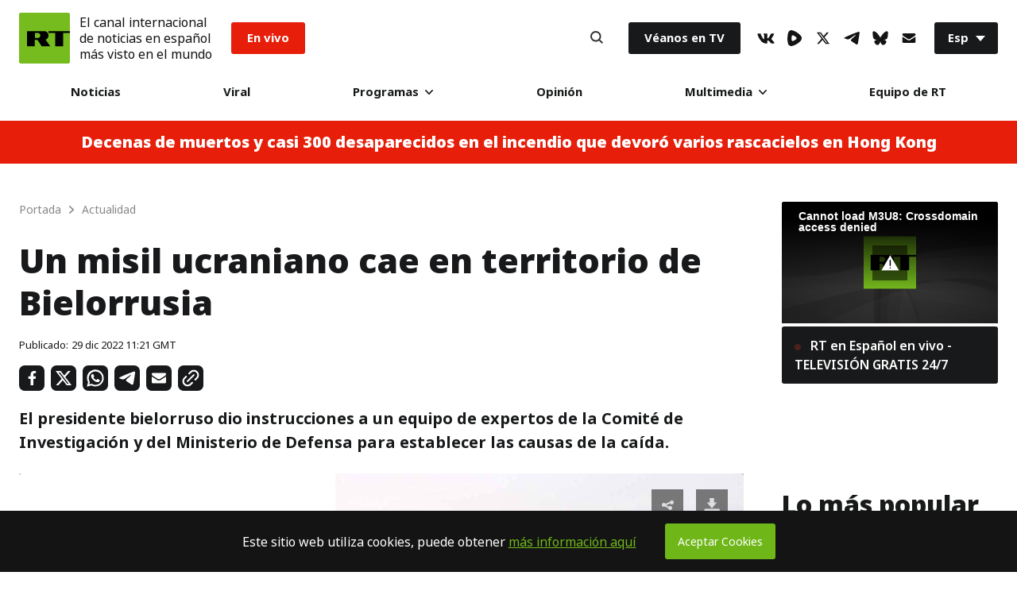

--- FILE ---
content_type: text/plain
request_url: https://ssl.p.jwpcdn.com/player/v/7.8.4/googima.js
body_size: 7851
content:
!function(){"use strict";function e(e){if("true"===e)return!0;if("false"===e)return!1;var t=parseFloat(e);return isNaN(t)?e:t}function t(e){var t=window.location.href,i=t.match(new RegExp(/^https?:\/\/([^\/]*)/))[1],n="//jwpltx.com/v1/adclient/ping.gif";"file:"===window.location.protocol&&(n="https:"+n),this.track=function(t,r,a,o){var s=n,d="?",l={d:i,c:"googima",m:"html5",a:e,s:"dart",n:Math.random().toFixed(16).substr(2,16),co:t?"yes":"no",l:r?"linear":"nonlinear"},u=void 0;u=a?"api":0===o?"pre":o===-1?"post":"mid",l.p=u;for(var h in l)s+=d+h+"="+encodeURIComponent(l[h]),d="&";setTimeout(function(){var e=new Image;e.src=s},0)}}function i(e){if(B)return B;var t=["//","imasdk.googleapis.com/js/sdkloader/ima3.js"];return"file:"===document.location.protocol&&t.unshift("https:"),B=new Promise(function(i,n){if(window.google&&google.ima)return void i();var r=new e.scriptloader(t.join(""));r.on("complete",function(){i(google.ima)}).on("error",function(e){return n(e)}).load()})}function n(e,t){var i=this,n=H[t];return n?n:(function(e,t){e.jwplayerEntitlements=t(),"object"==typeof module&&module.exports?module.exports=t():"function"==typeof define&&define.amd&&define([],t)}(this,function(){return function(e,t,i){var n=new e.key(t).token(),r=["//entitlements.jwplayer.com/",n,".json"];"file:"===window.location.protocol&&r.unshift("https:");var a={canPlayAds:!0};e.ajax(r.join(""),function(e){a.canPlayAds=!e||!e.response||e.response.canPlayAds!==!1,i(a)},function(){i(a)},{timeout:1e4,responseType:"json"})}}),H[t]=new Promise(function(n,r){i.jwplayerEntitlements(e,t,function(e){return e.canPlayAds?void n():void r({message:"Ad Limit Reached"})})}))}function r(){var e=window.location.href.match(new RegExp(/^[^\/]*:\/\/\/?([^\/]*)/));return e&&e.length>1?e[1]:""}function a(e,t){var i=Math.pow(10,t);return Math.round(e*i)/i}function o(e){return e.indexOf("?")!==-1?"&":"?"}function s(e,t,i){if(!e)return e;var n=t.getPlaylistItem(),s=t.getConfig(),d=e.replace("__random-number__",Math.random()*Math.pow(10,18)).replace("__timestamp__",(new Date).getTime()).replace("__page-url__",encodeURIComponent(window.location.href)).replace("__referrer__",encodeURIComponent(document.referrer)).replace("__player-height__",t.getHeight()||s.height).replace("__player-width__",t.getWidth()||s.width).replace("__item-duration__",a(t.getDuration(),3)).replace("__domain__",encodeURIComponent(r()));d=i.companiondiv&&i.companiondiv.id?d.replace("__companion-div__",i.companiondiv.id):d.replace("__companion-div__","");for(var l=d.match(new RegExp(/__item-[a-z 0-9 A-Z]*__/g)),u=0;l&&u<l.length;u++){var h=l[u],p=h.substring(7,h.length-2);if(n.hasOwnProperty(p)&&t._.isString(n[p])){var c=n[p];c.length>1e3&&(c=c.substring(0,1e3)),d=d.replace(h,encodeURIComponent(c))}else d=d.replace(h,"")}if(n.title&&d.indexOf("vid_t=")===-1){var g=n.title.substring(0,100).replace(/[^\x00-\x7F]/g,"");d+=o(d)+"vid_t="+encodeURIComponent(g)}return d}function d(e,t,i){if("start"===e||"0%"===e)return"pre";if("end"===e||"100%"===e)return"post";if("pre"===e||"post"===e||i.indexOf(e,"%")>-1)return e;var n=t.seconds(e);return!!i.isNumber(n)&&n}function l(e){var t=parseInt(e,10),i=Math.floor(t)%1e3,n=Math.floor(t/1e3)%60,r=Math.floor(t/6e4)%60,a=Math.floor(t/36e5)%24;return a=a<10?"0"+a:a,r=r<10?"0"+r:r,n=n<10?"0"+n:n,i=("000"+i).slice(-3),a+":"+r+":"+n+"."+i}function u(e,t,i){var n=d(e,t,i);return n||(n="pre"),i.isNumber(n)&&(n=l(1e3*n)),n}function h(e,t,i){var n={};return t.foreach(e,function(e,r){var a={},o=r;r.ad&&(o=r.ad),a.offset=u(o.offset||o.position||r.offset||"",t,i),a.tag=o.tag,a.type=o.type||r.type||"linear,nonlinear",n[e]=a}),n}function p(e){return new Array(e+1).join((Math.random().toString(36)+"00000000000000000").slice(2,18)).slice(0,e)}function c(e){try{return e.getAdPodInfo()}catch(t){return null}}function g(e,r,a){function o(e,t,i,n){try{return e.getCompanionAds(t,i,n)}catch(r){return[]}}function s(e){if(e&&e.length){var t=document.getElementById(b.companiondiv.id);if(t){var i=e[0];i&&(f.isFunction(i.getContent)?t.innerHTML=i.getContent():t.innerHTML=i.resource||i.content)}}}function d(e){for(var t=[],i=0;i<e.length;i++){var n=e[i];t.push({width:n.getWidth(),height:n.getHeight(),type:"html",resource:n.getContent(),click:null})}return t}function l(t){var i=new google.ima.CompanionAdSelectionSettings;i.sizeCriteria=google.ima.CompanionAdSelectionSettings.SizeCriteria.IGNORE;var n=b.companiondiv||{width:300,height:250},r=d(o(t,n.width,n.height,i)),a=r.length;if(a){var l=C.adsLoaderManager.adEventObject(t);l.companions=r,e.trigger(R,l)}if(b.companiondiv){var u=o(t,b.companiondiv.width,b.companiondiv.height);a=Math.max(a,u.length),s(u)}return a>0}function u(){C&&!C.destroyed()&&(e.off(null,null,C),C.destroy(),C=null)}function h(t){P.contentComplete(),u(),t&&t.adschedule?b.adschedule=t.adschedule:b.adschedule=null,e.setCues([])}function p(t,n,r){return h(t),r.getSchedule()?(P.reset(),C=new G(t,b,e,M,_,P),C.init(n,r),C.on("all",function(t,i){return e.trigger(t,i)}),C.on(D,function(e){var t=e.ima.ad,i=e.ima.userRequestContext,n=l(t);w.track(n,t.isLinear(),i.requestType===y,t.getAdPodInfo().getTimeOffset())}),void e.once("beforePlay",function(e){return C.beforePlay(e)},C).on("beforeComplete",function(){return C.beforeComplete()},C).on("time",function(e){return C.time(e)},C).on("resize",function(){return C.resize()},C).on("fullscreen",function(){return C.resize()},C)):void i(g).then(function(){P.prepare(e)})["catch"](g.noop)}var c=this,g=e.utils;i(g)["catch"](g.noop);var f=e._,E=e.getConfig().key,b=new V(r||{}),_=new z(a,e.id,g.style),w=new t(new e.utils.key(E).token()),M=new F(g,e.Events,_),P=new Q(_.getAdDiv()),C=null;e.utils.extend(this,e.Events),e.on("destroyPlugin",function(){c.destroy()}),e.pauseAd=function(e){C&&(e?C.pause():C.resume())},e.playAd=function(t){var i={};e._.isArray(t)?i.tag=t[0]:i.tag=t;var n=new V(i);p({},y,n),C&&C.beforePlay(null)},e.on("playlistItem",function(e){p(e.item,m,b)},this).on("playlistComplete",function(){return h()},this).on("cast",function(e){e.active&&h()},this),n.call(this,g,E)["catch"](function(t){u(),e.off(null,null,c),e.playAd=g.noop,e.trigger(x,{id:A,client:v,message:"Ad Error: "+t.message,code:900,tag:""})}),this.destroy=u}var f="jwplayer",v="googima",y="TYPE_API",m="TYPE_SCHEDULE",A="-1",E="play",b=1e4,_=15e3,w="jw-flag-ads-googleima",M="jw-flag-ads-vpaid",P="state",C="buffering",k="paused",L="playing",T="adRequest",I="adClick",R="adCompanions",S="adComplete",x="adError",D="adImpression",O="adPause",j="adPlay",N="adSkipped",U="adTime",q=(function(){function e(e){this.value=e}function t(t){function i(e,t){return new Promise(function(i,r){var s={key:e,arg:t,resolve:i,reject:r,next:null};o?o=o.next=s:(a=o=s,n(e,t))})}function n(i,a){try{var o=t[i](a),s=o.value;s instanceof e?Promise.resolve(s.value).then(function(e){n("next",e)},function(e){n("throw",e)}):r(o.done?"return":"normal",o.value)}catch(d){r("throw",d)}}function r(e,t){switch(e){case"return":a.resolve({value:t,done:!0});break;case"throw":a.reject(t);break;default:a.resolve({value:t,done:!1})}a=a.next,a?n(a.key,a.arg):o=null}var a,o;this._invoke=i,"function"!=typeof t["return"]&&(this["return"]=void 0)}return"function"==typeof Symbol&&Symbol.asyncIterator&&(t.prototype[Symbol.asyncIterator]=function(){return this}),t.prototype.next=function(e){return this._invoke("next",e)},t.prototype["throw"]=function(e){return this._invoke("throw",e)},t.prototype["return"]=function(e){return this._invoke("return",e)},{wrap:function(e){return function(){return new t(e.apply(this,arguments))}},await:function(t){return new e(t)}}}(),function(e,t){if(!(e instanceof t))throw new TypeError("Cannot call a class as a function")}),V=function(){function t(i){q(this,t),this.config=i;var n={debug:!1,admessagestatic:"This is an Advertisement",usestaticmessage:!1,click_tracking:!0,scaled_ads:!0,advideoheight:0,advideowidth:0,invertmutebutton:!1,allowadskip:!1,allowadskippastseconds:0,allowplayercontrols:!1,allowvolumeslider:!1,autoplayadsmuted:!1,overlayslotwidth:0,overlayslotheight:0,admessage:"This ad will end in xx seconds.",admessagedynamickey:"xx",adcounterdynamic:"Ad __AD_POD_CURRENT__ of __AD_POD_LENGTH__. ",adcountercountkey:"__AD_POD_CURRENT__",adcountertotalkey:"__AD_POD_LENGTH__",cuetext:"Advertisement",companiondiv:null,vpaidmode:"insecure",loadVideoTimeout:_};for(var r in n){var a=i[r],o=n[r],s=typeof o;if("undefined"!=typeof a){if("boolean"!==s&&"number"!==s||(a=e(a)),typeof a!==s)throw new Error("invalid parameter: "+r+" should be a "+s);this[r]=a}else this[r]=o}this.admessagedynamic=this.admessage}return t.prototype.getSchedule=function(){var e=this.config;return e.tag||this.adschedule||e.schedule||e.ad},t}(),z=function(){function e(t,i,n){q(this,e);var r=document.createElement("div");this.visible=!1,this.style=n,this.div=t,this.adDiv=r,r.id=i+"_ad",n(t,{overflow:"hidden",width:"100%",height:"100%",display:"block",visibility:"hidden",pointerEvents:"none",opacity:0}),n(r,{position:"absolute",width:"100%",height:"100%"}),t.appendChild(r)}return e.prototype.resizeNonLinear=function(e,t){this.style(this.div,{height:t+"px",top:"auto",width:"100%"})},e.prototype.resizeLinear=function(){this.style(this.div,{top:"0px",left:"0px",width:"100%",height:"100%"})},e.prototype.getAdDiv=function(){return this.adDiv},e.prototype.adSetup=function(){this.visible=!0,this.style(this.div,{visibility:"visible",display:"block",pointerEvents:"all",opacity:1},!0);for(var e=this.adDiv.childNodes,t=0;t<e.length;t++)this.style(e[t],{width:"100%",height:"100%"})},e.prototype.adTakeDown=function(){this.visible=!1,this.style(this.div,{visibility:"hidden",pointerEvents:"none",opacity:0})},e}(),B=null,H={},F=function(){function e(t,i,n){q(this,e),t.extend(this,i),this.vol=0,this.imaProxy=null,this.view=n}return e.prototype.setProxy=function(e){this.imaProxy=e},e.prototype.attachMedia=function(){},e.prototype.detachMedia=function(){},e.prototype.mute=function(e){this.imaProxy&&(this.imaProxy.setVolume(e?0:this.vol),this.muteAllAdContainerVideo(e))},e.prototype.muteAllAdContainerVideo=function(e){for(var t=this.view.getAdDiv().getElementsByTagName("video"),i=0;i<t.length;i++)t[i].muted=e},e.prototype.volume=function(e){this.vol=e/100,this.imaProxy&&this.imaProxy.setVolume(this.vol)},e}(),G=function(){function e(t,i,n,r,a,o){q(this,e),n.utils.extend(this,n.Events),this.item=t,this.options=i,this.player=n,this.instreamProvider=r,this.view=a,this.initAdsManagerPromise=null,this.blockingInstreamPlayer=null,this.mobilePlayCallback=null,this.currentAd=null,this.timeoutAdStart=-1,this.progressIntervalId=-1,this.video=n.getContainer().querySelector("video"),this.adsLoaderManager=o,this.playbackProxy={currentTime:0,duration:0},this.isItemSchedule=!0}return e.prototype.init=function(e,t){var n=this;this.initAdsManagerPromise=i().then(function(){if(n.destroyed())return null;var i=n.adsLoaderManager.open(e,t,n.player,n.options);return i}).then(function(e){if(n.destroyed())return null;var t=n.playbackProxy,i=n.adsLoaderManager,r=i.getAdsManager(e,t,n.options);n.instreamProvider.setProxy(r),n.muteInstreamProvider();var a=n.player.getSafeRegion(!1);if(r.init(a.width,a.height,n.getViewMode()),i.initializeDisplay(),i.bindEvents({LOADED:n.adLoaded.bind(n),AD_ERROR:n.adError.bind(n),CONTENT_PAUSE_REQUESTED:n.prepareToPlayAd.bind(n),CONTENT_RESUME_REQUESTED:n.resumeRequested.bind(n),LOG:n.adLog.bind(n),STARTED:n.adStarted.bind(n),LINEAR_CHANGED:n.resize.bind(n),CLICK:n.adClick.bind(n),PAUSED:n.adPaused.bind(n),RESUMED:n.adResumed.bind(n),SKIPPED:n.adSkipped.bind(n),USER_CLOSE:n.adUserClose.bind(n),ALL_ADS_COMPLETED:n.allAdsCompleted.bind(n)}),n.isItemSchedule){var o=r.getCuePoints(),s="string"==typeof i.schedule;if(s||o.length&&0===o[0]||n.stopBlocking(),o.length){var d=o.filter(function(e){return e>0}).map(function(e){return{begin:e,text:n.options.cuetext}});n.player.setCues(d)}}return r})["catch"](function(e){return n.asyncError(e)})},e.prototype.getViewMode=function(){var e=google.ima.ViewMode;return this.player.getFullscreen()?e.FULLSCREEN:e.NORMAL},e.prototype.prepareToPlayAd=function(){if(!this.destroyed()&&(clearTimeout(this.timeoutAdStart),!this.blockingInstreamPlayer)){this.video&&this.player.utils.isIOS()&&(this.video.controls=!1);var e=this.video&&this.player.utils.isMobile()&&!this.video.__jwMobileCanPlay&&(this.player.isBeforePlay()||0===this.video.currentTime);e?(this.mobilePlayCallback=this.getMobilePlayCallback(),this.video.addEventListener(E,this.mobilePlayCallback)):this.startBlocking()}},e.prototype.muteInstreamProvider=function(){var e=this.video&&this.video.muted||this.player.getMute();this.instreamProvider.mute(e)},e.prototype.getMobilePlayCallback=function(){var e=this,t=function(i){i.currentTarget.removeEventListener(E,t),i.currentTarget.__jwMobileCanPlay=!0,e.mobilePlayCallback=null,e.startBlocking()};return t},e.prototype.startBlocking=function(){var e=this;this.blockingInstreamPlayer||(this.player.utils.addClass(this.player.getContainer(),w),this.blockingInstreamPlayer=this.player.createInstream().init(),this.blockingInstreamPlayer.setText("Loading"),this.blockingInstreamPlayer.applyProviderListeners(this.instreamProvider),this.initAdsManagerPromise.then(function(e){e.start()}),clearTimeout(this.timeoutAdStart),this.timeoutAdStart=setTimeout(function(){e.destroyed()||(e.stopBlocking(),e.discardAdBreak())},b))},e.prototype.stopBlocking=function(){this.destroyed()||(clearTimeout(this.timeoutAdStart),this.player.utils.removeClass(this.player.getContainer(),[M,w]),this.mobilePlayCallback&&(this.video&&this.video.removeEventListener(E,this.mobilePlayCallback),this.mobilePlayCallback=null),this.blockingInstreamPlayer&&(this.video&&this.video.pause(),this.instreamProvider.off(),this.blockingInstreamPlayer.destroy(),this.blockingInstreamPlayer=null,this.view.adTakeDown()))},e.prototype.resumeRequested=function(){this.currentAd&&this.currentAd.isLinear()&&(this.finishAd(),this.view.adTakeDown()),this.stopBlocking()},e.prototype.finishAd=function(){this.currentAd&&(clearInterval(this.progressIntervalId),this.currentAd=null)},e.prototype.discardAdBreak=function(){var e=this;this.initAdsManagerPromise.then(function(t){e.destroyed()||(t.discardAdBreak(),t.stop())})},e.prototype.pause=function(){var e=this.adsLoaderManager.adsManager;e&&e.pause()},e.prototype.resume=function(){var e=this.adsLoaderManager.adsManager;e&&e.resume()},e.prototype.beforePlay=function(e){var t=this;this.player.off("beforePlay",null,this),this.isItemSchedule=!!e,this.prepareToPlayAd(),this.adsLoaderManager.initializeDisplay(),i().then(function(){t.destroyed()||t.adsLoaderManager.requestAds()})},e.prototype.beforeComplete=function(){var e=this.adsLoaderManager.adsManager;e&&e.getCuePoints().indexOf(-1)>-1&&this.prepareToPlayAd(),this.adsLoaderManager.unbindEvents(["CONTENT_RESUME_REQUESTED"]),this.playbackProxy.currentTime=this.playbackProxy.duration,this.adsLoaderManager.contentComplete()},e.prototype.time=function(e){this.playbackProxy.currentTime=e.position,e.duration>=e.position?this.playbackProxy.duration=e.duration:this.playbackProxy.duration=1/0},e.prototype.resize=function(){var e=this.currentAd,t=this.adsLoaderManager.adsManager;if(t){var i=e&&!e.isLinear(),n=this.player.getSafeRegion(i);if(i){var r=e.getHeight();r=this.player.getFullscreen()?n.height/2:Math.max(100,r+10),t.resize(n.width,r,this.getViewMode()),this.view.resizeNonLinear(n,r)}else t.resize(n.width,n.height,this.getViewMode()),this.view.resizeLinear()}},e.prototype.triggerAdPlay=function(e,t,i,n){if(e.isLinear()){this.instreamProvider.trigger(P,{newstate:i,oldstate:n});var r=this.adsLoaderManager.adEventObject(e);r.oldstate=n,r.newstate=i,this.trigger(t,r)}},e.prototype.progressInterval=function(e,t){var i=this;if(clearInterval(this.progressIntervalId),t){var n=250,r=e.getAdId(),a=e.getAdPodInfo(),o=-1,s=this.options.admessage||"",d=new RegExp(this.options.admessagedynamickey,"g"),l=this.options.adcounterdynamic||"",u=new RegExp(this.options.adcountercountkey,"g"),h=new RegExp(this.options.adcountertotalkey,"g");this.progressIntervalId=setInterval(function(){if(!i.currentAd||i.currentAd.getAdId()!==r)return void clearInterval(i.progressIntervalId);var n=t.getRemainingTime();if(!(isNaN(n)||n<=0)&&o!==n){o=n;var p=e.getDuration(),c=p-n;if(i.blockingInstreamPlayer){var g=s.replace(d,Math.round(p-c)),f=void 0,v=a.getTotalAds();if(v>1){var y=a.getAdPosition();f=l.replace(u,y),g=f.replace(h,v)+"  "+g}i.blockingInstreamPlayer.setText(g)}if(p>0){var m=i.adsLoaderManager.adEventObject(e);m.position=c,m.duration=p,i.trigger(U,m)}}},n)}},e.prototype.adLoaded=function(e){this.muteInstreamProvider();var t=this.adsLoaderManager.adEventObject(e.getAd());this.trigger(T,t)},e.prototype.adStarted=function(e){var t=this,i=e.getAd(),n=i.isLinear(),r=n&&i.getDuration()===-1,a=i.getContentType(),o="application/javascript"===a||"application/x-shockwave-flash"===a;this.currentAd=i,this.adsLoaderManager.bindEvents({COMPLETE:this.adComplete.bind(this)}),o&&this.adsLoaderManager.bindEvents({VOLUME_CHANGED:function(){t.adsLoaderManager.unbindEvents(["VOLUME_CHANGED"]),t.player.setMute(!!t.adsLoaderManager.adsManager.getVolume())}}),r?this.startBlocking():n||this.stopBlocking(),this.player.utils.toggleClass(this.player.getContainer(),"jw-flag-ads-vpaid",r||o),this.view.adSetup(),this.resize(),this.muteInstreamProvider(),clearTimeout(this.timeoutAdStart);var s=this.adsLoaderManager.adsManager;this.progressInterval(i,s);var d=this.adsLoaderManager.adEventObject(i);this.trigger(D,d),this.triggerAdPlay(i,j,L,C)},e.prototype.adComplete=function(e){this.finishAd();var t=e.getAd(),i=this.adsLoaderManager.adEventObject(t);this.trigger(S,i),this.adsLoaderManager.unbindEvents(["VOLUME_CHANGED"])},e.prototype.adClick=function(e){var t=this.adsLoaderManager.adsManager,i=e.getAd(),n=i.getContentType(),r="application/javascript"===n||"application/x-shockwave-flash"===n;r||t.pause();var a=this.adsLoaderManager.adEventObject(i);this.trigger(I,a)},e.prototype.adPaused=function(e){this.triggerAdPlay(e.getAd(),O,k,L)},e.prototype.adResumed=function(e){this.triggerAdPlay(e.getAd(),j,L,k)},e.prototype.adSkipped=function(e){this.adsLoaderManager.unbindEvents(["COMPLETE","VOLUME_CHANGED"]),this.finishAd();var t=this.adsLoaderManager.adEventObject(e.getAd());this.trigger(N,t)},e.prototype.adUserClose=function(e){return this.currentAd&&this.currentAd.isLinear()&&this.currentAd.getDuration()===-1?void this.adSkipped(e):(this.adsLoaderManager.unbindEvents(["COMPLETE","VOLUME_CHANGED"]),void this.finishAd())},e.prototype.allAdsCompleted=function(){this.resumeRequested(),this.view.adTakeDown(),this.stopAdsManager()},e.prototype.stopAdsManager=function(){var e=this;this.initAdsManagerPromise.then(function(t){e.destroyed()||(t.stop(),t.destroy(),e.initAdsManagerPromise=null)})},e.prototype.adLog=function(e){var t=e.getAdData();if(t&&t.adError){var i=this.adsLoaderManager.adErrorEventObject(t.adError,e);402===i.code?this.handleAdError(t.adError,i):this.trigger(x,i)}},e.prototype.adError=function t(e){var t=e.getError();this.handleAdError(t,e)},e.prototype.asyncError=function(e){var t=this;this.destroyed()||(e&&e.getError?this.adError(e):e.target&&e.target.src?console.error("Failed to load "+e.target.src):console.error(e),this.timeoutAdStart=setTimeout(function(){return t.destroy()},0))},e.prototype.handleAdError=function(e,t){var i=this;this.options.debug&&console.error(e),900===e.getErrorCode()?this.timeoutAdStart=setTimeout(function(){return i.destroy()},0):(this.stopBlocking(),this.view.adTakeDown());var n=this.adsLoaderManager.adErrorEventObject(e,t);this.trigger(x,n)},e.prototype.destroy=function(){if(this.off(),!this.destroyed()){this.blockingInstreamPlayer&&this.stopBlocking(),this.initAdsManagerPromise&&(this.stopAdsManager(),this.initAdsManagerPromise=null),this.view.adTakeDown(),clearTimeout(this.timeoutAdStart),clearInterval(this.progressIntervalId),this.currentAd=null,this.item=null,this.options=null,this.player.off(null,null,this),this.player=null,this.view=null,this.instreamProvider.off(),this.instreamProvider.setProxy(null),this.instreamProvider=null,this.video=null;var e=this.adsLoaderManager;e&&(e.reset(),this.adsLoaderManager=null)}},e.prototype.destroyed=function(){return!this.item},e}(),W=function(){function e(t,i){q(this,e),this.player=t,this.options=i}return e.prototype.getAdsResponse=function(e){var t=this,i=this.player,n=i.utils,r='<vmap:AdBreak breakType="_type_" breakId="_adbreakname_" timeOffset="_offset_"><vmap:AdSource allowMultipleAds="true" followRedirects="true" id="_adbreakname_-ad-1"><vmap:AdTagURI><![CDATA[_url_]]></vmap:AdTagURI></vmap:AdSource></vmap:AdBreak>',a=[];return n.foreach(h(e,n,i._),function(e,n){a.push(r.replace(/_type_/g,n.type).replace(/_adbreakname_/g,e).replace(/_offset_/g,n.offset.replace("pre","start").replace("post","end")).replace(/_url_/g,s(n.tag,i,t.options)))}),'<vmap:VMAP xmlns:vmap="http://www.iab.net/videosuite/vmap" version="1.0">'+a.join("")+"</vmap:VMAP>"},e.prototype.getTagMap=function(e){var t=this,i=this.player,n=i.utils,r={};return n.foreach(h(e,n,i._),function(e,a){var o=d(a.offset,n,i._);i._.isString(o)&&(o=parseFloat(o.replace("pre","0").replace("post","-1"))),i._.isNumber(o)&&(r[o]=s(a.tag,i,t.options))}),r},e.prototype.getTagList=function(e){var t=this,i=this.player,n=i.utils,r=[];return n.foreach(h(e,n,i._),function(e,a){var o=d(a.offset,n,i._);i._.isString(o)&&(o=parseFloat(o.replace("pre","0").replace("post","-1"))),r.push({offset:o,tag:s(a.tag,i,t.options)})}),r},e}(),Q=function(){function e(t){q(this,e),this.adsLoader=null,this.adDisplayContainer=null,this.displayInitialized=!1,this.adsRequest=null,this.userRequestContext=null,this.adsManager=null,this.adsManagerEvents={},this.container=t,this.adIds={},this.schedule=null,this.tagMap={}}return e.prototype.getVpaidMode=function(e){var t=google.ima.ImaSdkSettings.VpaidMode;return"disabled"===e||"none"===e?t.DISABLED:"enabled"===e?t.ENABLED:t.INSECURE},e.prototype.initializeDisplay=function(){!this.displayInitialized&&this.adDisplayContainer&&(this.adDisplayContainer.initialize(),this.displayInitialized=!0)},e.prototype.contentComplete=function(){if(null!==this.adsRequest){var e=this.adsLoader;e&&e.contentComplete(),this.adsRequest=null}},e.prototype.reset=function(){this.userRequestContext=null,this.adsRequest=null,this.schedule=null;var e=this.adsManager;e&&(e.stop(),e.destroy(),this.adsManager=null),this.adsManagerEvents={},this.adIds={},this.tagMap={}},e.prototype.prepare=function(e){var t=this.adsLoader;if(!t){var i=e.getContainer().querySelector("video");this.adDisplayContainer=new google.ima.AdDisplayContainer(this.container,i),t=this.adsLoader=new google.ima.AdsLoader(this.adDisplayContainer)}return t},e.prototype.open=function(e,t,i,n){var r=this.prepare(i),a={requestType:e,vpaidMode:t.vpaidmode,playerVersion:i.version.split("+")[0]};this.userRequestContext=a;var o=t.getSchedule();if(!o)return Promise.reject();var d=new google.ima.AdsRequest,l=i.getSafeRegion(!1);d.linearAdSlotWidth=l.width,d.linearAdSlotHeight=l.height;var u=i.getSafeRegion(!0);d.nonLinearAdSlotWidth=u.width,d.nonLinearAdSlotHeight=u.height,d.setAdWillAutoPlay(i.getConfig().autostart&&!i.utils.isMobile()),d.forceNonLinearFullSlot=n.forceNonLinearFullSlot,this.adsRequest=d;var h=new W(i,n);if("object"==typeof o){var p=h.getTagList(o);1===p.length&&0===p[0].offset&&(o=p[0].tag)}return"string"==typeof o?o=d.adTagUrl=a.adTagUrl=s(o,i,n):(d.adsResponse=a.adsResponse=h.getAdsResponse(o),this.tagMap=h.getTagMap(o)),this.schedule=o,new Promise(function(e,t){r.addEventListener(google.ima.AdErrorEvent.Type.AD_ERROR,t,!1),r.addEventListener(google.ima.AdsManagerLoadedEvent.Type.ADS_MANAGER_LOADED,e,!1)})},e.prototype.requestAds=function(){var e=this.adsLoader,t=this.userRequestContext,i=this.getVpaidMode(t.vpaidMode),n=e.getSettings();n.setPlayerType(f),n.setPlayerVersion(t.playerVersion),n.setVpaidMode(i),e.requestAds(this.adsRequest,t)},e.prototype.getAdsManager=function(e,t,i){var n=new google.ima.AdsRenderingSettings;return n.enablePreloading=!0,n.loadVideoTimeout=i.loadVideoTimeout,n.uiElements=null,n.autoAlign=!0,n.useStyledNonLinearAds=!0,this.adsManager=e.getAdsManager(t,n),this.userRequestContext=e.getUserRequestContext(),this.adsManager},e.prototype.bindEvents=function(e){for(var t=google.ima.AdEvent.Type,i=google.ima.AdErrorEvent.Type,n=Object.keys(e),r=Array.isArray(n),a=0,n=r?n:n[Symbol.iterator]();;){var o;if(r){if(a>=n.length)break;o=n[a++]}else{if(a=n.next(),a.done)break;o=a.value}var s=o,d=t[s]||i[s],l=this.adsManagerEvents[d];l&&this.adsManager.removeEventListener(d,l),this.adsManager.addEventListener(d,e[s],!1),this.adsManagerEvents[d]=e[s]}},e.prototype.unbindEvents=function(e){for(var t=google.ima.AdEvent.Type,i=google.ima.AdErrorEvent.Type,n=e,r=Array.isArray(n),a=0,n=r?n:n[Symbol.iterator]();;){var o;if(r){if(a>=n.length)break;o=n[a++]}else{if(a=n.next(),a.done)break;o=a.value}var s=o,d=t[s]||i[s],l=this.adsManagerEvents[d];l&&(this.adsManager.removeEventListener(d,l),delete this.adsManagerEvents[d])}},e.prototype.getAdId=function(e){if(e){var t=e.getAdId(),i=c(e);if(i&&(t=""+i.getTimeOffset()),t)return"undefined"==typeof this.adIds[t]&&(this.adIds[t]=p(12)),this.adIds[t]}return A},e.prototype.getTag=function(e,t){if("string"==typeof this.schedule)return this.schedule;var i=c(e);if(i){var n=this.tagMap[i.getTimeOffset()];if(n)return n}var r=this.userRequestContext;return t&&t.getUserRequestContext&&(r=t.getUserRequestContext()||r),r?r.adTagUrl||r.adsResponse||"":(console.error("invalid request context",r),"")},e.prototype.adEventObject=function(e){var t={client:v,tag:this.getTag(e),ima:{ad:e,userRequestContext:this.userRequestContext}};if(!e)return t;t.id=this.getAdId(e),t.adtitle=e.getTitle(),t.adsystem=e.getAdSystem(),t.creativetype=e.getContentType(),t.linear=e.isLinear()?"linear":"nonlinear";var i=c(e);if(i){var n=i.getTotalAds();n>1&&(t.sequence=i.getAdPosition(),t.podcount=n);var r=i.getTimeOffset(),a="mid";0===r?a="pre":r===-1&&(a="post"),t.adposition=a}return t},e.prototype.adErrorEventObject=function(e,t){var i=e.getMessage&&e.getMessage()||e.message,n=e.getVastErrorCode&&e.getVastErrorCode()||900,r=this.getTag(t.getAd&&t.getAd(),t);return{id:A,client:v,message:"Ad Error: "+i,code:n,tag:r}},e}(),K=window.jwplayerPluginJsonp||window.jwplayer().registerPlugin;K(v,"7.6",g)}();